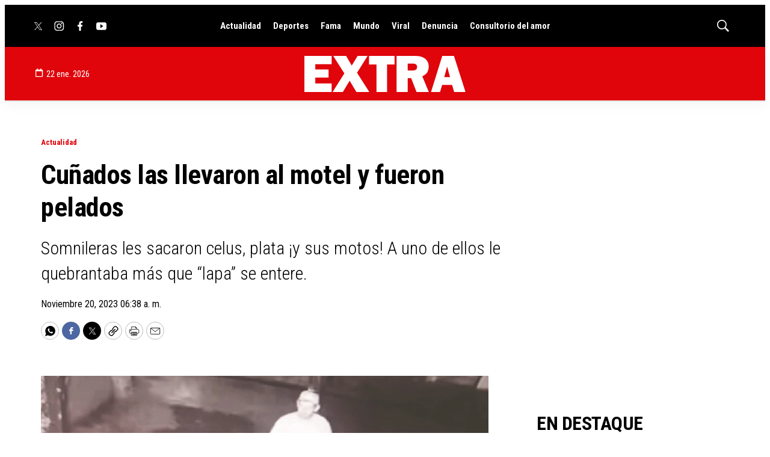

--- FILE ---
content_type: text/html; charset=utf-8
request_url: https://www.google.com/recaptcha/api2/aframe
body_size: 264
content:
<!DOCTYPE HTML><html><head><meta http-equiv="content-type" content="text/html; charset=UTF-8"></head><body><script nonce="FQd-9rcITeN7de7EiRlBrw">/** Anti-fraud and anti-abuse applications only. See google.com/recaptcha */ try{var clients={'sodar':'https://pagead2.googlesyndication.com/pagead/sodar?'};window.addEventListener("message",function(a){try{if(a.source===window.parent){var b=JSON.parse(a.data);var c=clients[b['id']];if(c){var d=document.createElement('img');d.src=c+b['params']+'&rc='+(localStorage.getItem("rc::a")?sessionStorage.getItem("rc::b"):"");window.document.body.appendChild(d);sessionStorage.setItem("rc::e",parseInt(sessionStorage.getItem("rc::e")||0)+1);localStorage.setItem("rc::h",'1769086278904');}}}catch(b){}});window.parent.postMessage("_grecaptcha_ready", "*");}catch(b){}</script></body></html>

--- FILE ---
content_type: application/javascript; charset=utf-8
request_url: https://fundingchoicesmessages.google.com/f/AGSKWxWgrESSlGdGY-JIqfZCOh9B5iyVUEPPiMNBXJDOzAhqBRr7g2kcN6EFFD2Brrr_PaeIGM22DqWCeBfMExGpuw6PusMesdJ1mg3wBajz23ln2mRY4PIZq_cO1QcCL0ZWsZTQ35gotdFqCx6uso5e4nWZcgtNSFv_pdcf5gSs1Qwrh1jxR6tHRqa0LOBa/__ads_async._adbanners./advcontents./CME-ad-/admvn_pop.
body_size: -1289
content:
window['3703c726-1264-47b2-a5dd-494ba1fbc7b4'] = true;

--- FILE ---
content_type: image/svg+xml
request_url: https://grupovierci.brightspotcdn.com/bb/1b/54202c35470d8d1ba0899ff323a0/extra.svg
body_size: 1003
content:
<svg xmlns="http://www.w3.org/2000/svg" xmlns:xlink="http://www.w3.org/1999/xlink" version="1.1" id="Capa_1" x="0px" y="0px" viewBox="0 0 198 44.3" style="enable-background:new 0 0 198 44.3;" xml:space="preserve" width="198"  height="44.3" >
<style type="text/css">
	.st0{fill:#FFFFFF;}
</style>
<g>
	<path class="st0" d="M175.4,13.1L179,26h-7.1L175.4,13.1z M169.4,0l-13.8,44.3h11.1l2.6-8.7h12.2l2.5,8.7H198L183.8,0H169.4z"/>
	<g>
		<path class="st0" d="M136.9,16.9L136.9,16.9c-1,0.7-2.4,1-4.2,1h-5.8V9.4h6.3c3.5,0,5.3,1.4,5.3,4.2    C138.5,15.1,138,16.2,136.9,16.9 M151.2,19.8c1-2,1.6-4.2,1.6-6.8c0-3.9-1.4-7.1-4.2-9.4c-2.9-2.4-6.8-3.6-12-3.6h-23.3v44.3h13.7    v-17h4.2l6.6,17h15.1l-8-19.3C148.1,23.5,150.1,21.8,151.2,19.8"/>
	</g>
	<polygon class="st0" points="79.4,10.6 88.6,10.6 88.6,44.3 101.6,44.3 101.6,10.6 110.8,10.6 110.8,0 79.4,0  "/>
	<polygon class="st0" points="77.7,0 65.4,0 58.2,11.9 51.3,0 35.4,0 49.1,21.4 34.7,44.3 47.3,44.3 55.6,30.4 63.9,44.3 79.8,44.3    64.7,20.6  "/>
	<polygon class="st0" points="0,44.3 33.5,44.3 33.5,33.8 13.4,33.8 13.4,26.6 29.7,26.6 29.7,16.7 13.4,16.7 13.4,10.2 33.5,10.2    33.5,0 0,0  "/>
</g>
</svg>